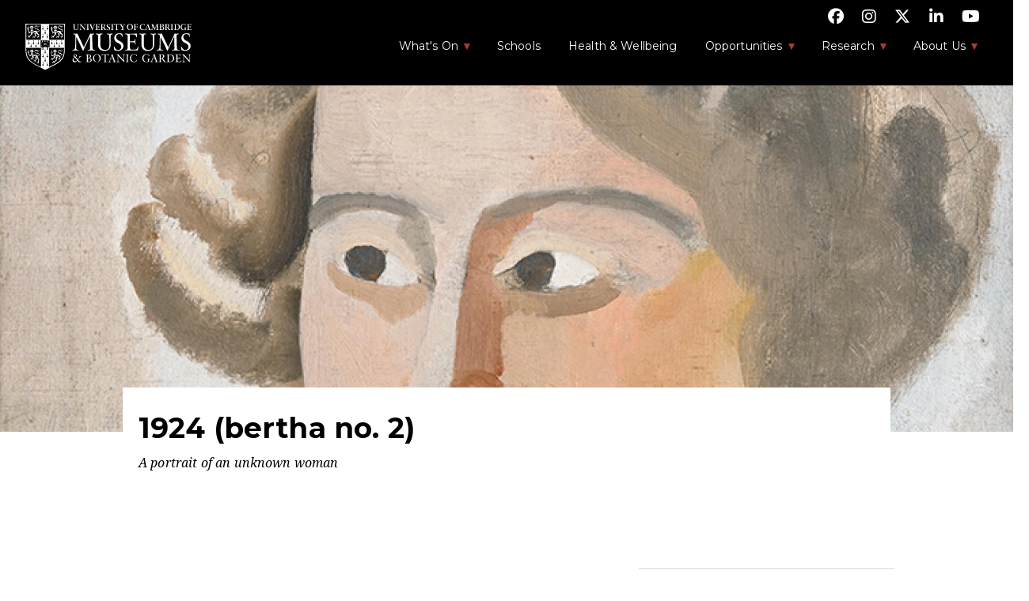

--- FILE ---
content_type: text/html; charset=UTF-8
request_url: https://www.museums.cam.ac.uk/magic/1924-bertha-no-2
body_size: 9984
content:

<!DOCTYPE html>
<html lang="en" dir="ltr">
  <head>
    <meta charset="utf-8">
    <meta http-equiv="X-UA-Compatible" content="IE=edge">
    <meta name="MobileOptimized" content="width">
    <meta name="viewport" content="width=device-width, initial-scale=1.0">
    <meta name="HandheldFriendly" content="true">
    <meta charset="utf-8" />
<style>#block-cheeseburgermenu, #block-cheeseburgermenutrigger {--cheese-aside-bg-color: rgba( 38, 38, 38, 1);--cheese-aside-text-color: rgba( 3, 3, 3, 1);--cheese-main-bg-color: rgba( 255, 255, 255, 1);--cheese-main-text-color: rgba( 0, 0, 0, 1);--cheese-trigger-color: rgba( 255, 255, 255, 1);--cheese-trigger-bg-color: rgba( 5, 5, 5, 1);--cheese-scrollbar-color: rgba( 185, 70, 76, 1);}</style>
<style>@media all and (min-width: 959px) {#block-cheeseburgermenutrigger{ display:none; }}</style>
<meta name="Generator" content="Drupal 10 (https://www.drupal.org)" />
<meta name="MobileOptimized" content="width" />
<meta name="HandheldFriendly" content="true" />
<meta name="viewport" content="width=device-width, initial-scale=1.0" />
<link rel="icon" href="/sites/default/files/UCMfaviconV2.ico" type="image/vnd.microsoft.icon" />
<link rel="canonical" href="https://www.museums.cam.ac.uk/magic/1924-bertha-no-2" />
<link rel="shortlink" href="https://www.museums.cam.ac.uk/node/1429" />
<script src="/sites/default/files/google_tag/google_tag_ucm/google_tag.script.js?t99ubx" defer></script>

      <title>1924 (bertha no. 2) | University of Cambridge Museums</title>
      <link rel="stylesheet" media="all" href="/sites/default/files/css/css_Kc1ng9ajGMWiGAnxtvbpu5AwbW2YfcxXRYPKPFQ5IYM.css?delta=0&amp;language=en&amp;theme=uocmtheme&amp;include=eJxtjkESwyAMAz9E8ZMyDlESp4AZDE37-6a50osOq9WM2AxtknwgNK0UzPwqsaGa47EqWnpxYQcMc68b6pSQOw3EX7YLWkFL7YWj54PfzjQIx0tYhKco-Wm0am58wjTBB01FM3L7J47Itx0JznpBXcV2kizX9GMNiWY2uK4h3RJtUWeOj9-rl-A0utMnXXrEF1ueZkU" />
<link rel="stylesheet" media="all" href="//cdnjs.cloudflare.com/ajax/libs/font-awesome/6.6.0/css/all.min.css" />
<link rel="stylesheet" media="all" href="/sites/default/files/css/css_U12Od1QEVuge-Zli8UGi3tkC8Buo99PBdooGe7A9fwc.css?delta=2&amp;language=en&amp;theme=uocmtheme&amp;include=eJxtjkESwyAMAz9E8ZMyDlESp4AZDE37-6a50osOq9WM2AxtknwgNK0UzPwqsaGa47EqWnpxYQcMc68b6pSQOw3EX7YLWkFL7YWj54PfzjQIx0tYhKco-Wm0am58wjTBB01FM3L7J47Itx0JznpBXcV2kizX9GMNiWY2uK4h3RJtUWeOj9-rl-A0utMnXXrEF1ueZkU" />
<link rel="stylesheet" media="all" href="/sites/default/files/css/css_eNzxQxTfqSqaMUYegNTvsyzjrosv85RFadmBcIxNLQg.css?delta=3&amp;language=en&amp;theme=uocmtheme&amp;include=eJxtjkESwyAMAz9E8ZMyDlESp4AZDE37-6a50osOq9WM2AxtknwgNK0UzPwqsaGa47EqWnpxYQcMc68b6pSQOw3EX7YLWkFL7YWj54PfzjQIx0tYhKco-Wm0am58wjTBB01FM3L7J47Itx0JznpBXcV2kizX9GMNiWY2uK4h3RJtUWeOj9-rl-A0utMnXXrEF1ueZkU" />
<link rel="stylesheet" media="all" href="/sites/default/files/css/css_eckA7xvP362-1E4a9INBCUh6lWCeGDOcTTMSntZUpCE.css?delta=4&amp;language=en&amp;theme=uocmtheme&amp;include=eJxtjkESwyAMAz9E8ZMyDlESp4AZDE37-6a50osOq9WM2AxtknwgNK0UzPwqsaGa47EqWnpxYQcMc68b6pSQOw3EX7YLWkFL7YWj54PfzjQIx0tYhKco-Wm0am58wjTBB01FM3L7J47Itx0JznpBXcV2kizX9GMNiWY2uK4h3RJtUWeOj9-rl-A0utMnXXrEF1ueZkU" />

      <script src="/sites/default/files/js/js_S3eaAfAc2EhE9zGg2xLqwd0QeyWeTZ14BNOSy1vy5X8.js?scope=header&amp;delta=0&amp;language=en&amp;theme=uocmtheme&amp;include=eJxtjEEOwyAMBD9Ew5MQoA0YAY5s0_e3yaGXcpudkTaqwgLNhmwsvulxChB6TOjBhEqBuFwBRVryHWFgLv9njqZO1wU5Sav_0c6Fym8ITcO0bX9IV9o-3vViJSOebnEeVjHgS-cU-6vpB3EyVD8"></script>
</head>
      <body class="magic1924-bertha-no-2 path-node node--type-digital-item">
                    <a href="#main-content" class="visually-hidden focusable">
            Skip to main content
          </a>
          <noscript><iframe src="https://www.googletagmanager.com/ns.html?id=GTM-5Q8NRWV" height="0" width="0" style="display:none;visibility:hidden"></iframe></noscript>
            <div class="dialog-off-canvas-main-canvas" data-off-canvas-main-canvas>
    <div class="wrapper">
      <section class="header">
      <div class="container is-fluid branding-section level is-mobile">
        <div class="level-left">
          <div class="level-item">
              <div class="region region-header">
    <div id="block-sitebranding" class="block block-system block-system-branding-block">
  
    
        <a href="/" rel="home">
      <img src="/themes/uocmtheme/logo.svg" alt="Home" />
    </a>
      
</div>

  </div>

                      </div>
        </div>
        <div class="level-right">
          <div class="level-item">
            <nav>
              <div class="region region-header-menu">
    <div id="block-uocmtheme-socialmedialinks" class="block-social-media-links block block-social-media-links-block">
  
    
      <div class="content">
      

<ul class="social-media-links--platforms platforms inline horizontal">
      <li>
      <a href="https://www.facebook.com/cambridgeuniversitymuseums"  target="_blank">
        <span class='fab fa-facebook fa-2x'></span>
      </a>

          </li>
      <li>
      <a href="https://www.instagram.com/camunivmuseums"  target="_blank">
        <span class='fab fa-instagram fa-2x'></span>
      </a>

          </li>
      <li>
      <a href="https://x.com/camunivmuseums"  target="_blank">
        <span class='fab fa-x-twitter fa-2x'></span>
      </a>

          </li>
      <li>
      <a href="https://www.linkedin.com/company/university-of-cambridge-museums"  target="_blank">
        <span class='fab fa-linkedin fa-2x'></span>
      </a>

          </li>
      <li>
      <a href="https://www.youtube.com/UniversityofCambridgeMuseums"  target="_blank">
        <span class='fab fa-youtube fa-2x'></span>
      </a>

          </li>
  </ul>

    </div>
  </div>
<div id="block-mainnavigation" class="block block-superfish block-superfishmain">
  
    
      <div class="content">
      
<ul id="superfish-main" class="menu sf-menu sf-main sf-horizontal sf-style-none" role="menu" aria-label="Menu">
  

            
  <li id="main-menu-link-content0e8bde49-0f52-405f-a462-80d94998b865" class="sf-depth-1 menuparent  menuparent" role="none">
              <a href="/whats-on" class="sf-depth-1 menuparent" role="menuitem" aria-haspopup="true" aria-expanded="false">What&#039;s On</a>
                  <ul role="menu">      

  
  <li id="main-menu-link-contentb179c33d-bfa2-4b37-ac58-e1143e74fbc0" class="sf-depth-2 sf-no-children" role="none">
              <a href="https://www.museums.cam.ac.uk/theme/twilight" class="sf-depth-2 sf-external" role="menuitem">Twilight at the Museums</a>
                      </li>


  
  <li id="main-menu-link-contentc95d32ec-bff3-47f4-94f7-58076a7a1d1e" class="sf-depth-2 sf-no-children" role="none">
              <a href="/activities" title="Activities to try at home" class="sf-depth-2" role="menuitem">Home Activities</a>
                      </li>


  
  <li id="main-menu-link-content4fd18803-ad08-4e0e-8fad-0c16f3c26f45" class="sf-depth-2 sf-no-children" role="none">
              <a href="/discover" title="Online stories from the collections" class="sf-depth-2" role="menuitem">Explore the Collections</a>
                      </li>


      </ul>              </li>


  
  <li id="main-menu-link-contentd890488f-f2f9-4639-98fa-8ce9bd783acd" class="sf-depth-1 sf-no-children  menuparent" role="none">
              <a href="/school-sessions" class="sf-depth-1" role="menuitem">Schools</a>
                      </li>


  
  <li id="main-menu-link-content2edcb206-ebf2-4d6f-87c9-55a57e2e187f" class="sf-depth-1 sf-no-children  menuparent" role="none">
              <a href="/theme/health-and-wellbeing" title="Health and Wellbeing" class="sf-depth-1" role="menuitem">Health &amp; Wellbeing</a>
                      </li>


            
  <li id="main-menu-link-content9c10d4cd-be78-4a25-bf30-4fcd710c3397" class="sf-depth-1 menuparent  menuparent" role="none">
              <a href="/Opportunities" class="sf-depth-1 menuparent" role="menuitem" aria-haspopup="true" aria-expanded="false">Opportunities</a>
                  <ul role="menu">      

  
  <li id="main-menu-link-contentc5e7c37d-2b8e-491a-913f-c28b8c7d6627" class="sf-depth-2 sf-no-children" role="none">
              <a href="https://ucm.volunteermakers.org" title="Volunteering opportunities" class="sf-depth-2 sf-external" role="menuitem">Volunteering</a>
                      </li>


      </ul>              </li>


            
  <li id="main-menu-link-contentee7ed950-77e8-414d-bb85-79d53804735a" class="sf-depth-1 menuparent  menuparent" role="none">
              <a href="/research" class="sf-depth-1 menuparent" role="menuitem" aria-haspopup="true" aria-expanded="false">Research</a>
                  <ul role="menu">      

  
  <li id="main-menu-link-content7aad40c1-5ad6-45b4-81ce-5e8008e8d158" class="sf-depth-2 sf-no-children" role="none">
              <a href="https://www.ccc.cam.ac.uk/" class="sf-depth-2 sf-external" role="menuitem">Collections-Connections-Communities</a>
                      </li>


      </ul>              </li>


            
  <li id="main-menu-link-content4c242d80-a429-44fa-8fc7-75506125cc52" class="sf-depth-1 menuparent  menuparent" role="none">
              <a href="/about-us" class="sf-depth-1 menuparent" role="menuitem" aria-haspopup="true" aria-expanded="false">About Us</a>
                  <ul role="menu">      

  
  <li id="main-menu-link-content493baa40-ea25-49f8-b4ca-709997de3d02" class="sf-depth-2 sf-no-children" role="none">
              <a href="/support-us" title="Support the University collections" class="sf-depth-2" role="menuitem">Support us</a>
                      </li>


  
  <li id="main-menu-link-content512ea620-2d22-4f26-932d-d483a9d0f19e" class="sf-depth-2 sf-no-children" role="none">
              <a href="/about-us/contact-us" title="How to get in touch" class="sf-depth-2" role="menuitem">Contact Us</a>
                      </li>


  
  <li id="main-menu-link-content1729a259-5502-450e-bb17-23aa92a97169" class="sf-depth-2 sf-no-children" role="none">
              <a href="/returns" title="Our approach to the return of museum objects" class="sf-depth-2" role="menuitem">Returns</a>
                      </li>


  
  <li id="main-menu-link-contentaff673b3-07ce-48f4-bec6-14e34ff23c46" class="sf-depth-2 sf-no-children" role="none">
              <a href="/collections-for-everyone" class="sf-depth-2" role="menuitem">Collections for Everyone</a>
                      </li>


  
  <li id="main-menu-link-content7761eece-a0fb-49b6-b6a8-d4829cb70ba0" class="sf-depth-2 sf-no-children" role="none">
              <a href="https://museums.cam.ac.uk/stories" class="sf-depth-2 sf-external" role="menuitem">Stories</a>
                      </li>


  
  <li id="main-menu-link-content0de9b369-f180-4897-968d-b3c55cbe00ca" class="sf-depth-2 sf-no-children" role="none">
              <a href="https://www.museums.cam.ac.uk/theme/sustainability" class="sf-depth-2 sf-external" role="menuitem">Sustainability</a>
                      </li>


  
  <li id="main-menu-link-contentf3cab38c-5fd0-4800-9c34-24771f3974eb" class="sf-depth-2 sf-no-children" role="none">
              <a href="https://www.museums.cam.ac.uk/story/putting-our-collections-in-action-2023-24/" title="The UCM&#039;s annual review" class="sf-depth-2 sf-external" role="menuitem">Annual Review</a>
                      </li>


      </ul>              </li>


</ul>

    </div>
  </div>
<div id="block-cheeseburgermenutrigger" class="block block-cheeseburger-menu block-cheeseburger-menu-trigger">
  
    
      <div class="content">
      <div class="block-cheeseburgermenu__trigger-element" data-cheeseburger-id="block-cheeseburgermenu">
    <span></span>
    <span></span>
    <span></span>
</div>

    </div>
  </div>

  </div>

          </nav>
          </div>
        </div>
      </div>
    </section>
  
  <div class="container is-fluid featured-top drop-shadow">
      <div class="region region-featured-top">
    <div id="block-nodeimagetitleblock" class="block block-uocm-custom block-node-image-title-block">
  
    
      <div class="content">
      <div class="page-top-block"><div class="image-holder"><img src="/sites/default/files/styles/1400x475/public/2020-07/700%20px%20Bertha%20No%202.jpg?h=85664f0e&amp;itok=4164AoWI" height="475" alt="" />
</div>
<div class="page-top-text-holder"><h1>1924 (bertha no. 2)</h1>
<p><p>A portrait of an unknown woman</p>
</p>
</div>
</div>

    </div>
  </div>

  </div>

  </div>

          <section class="primary-content container is-fluid">
      <main role="main" class="">
        <a id="main-content" tabindex="-1"></a>
                
                                    <div>
                      <div class="region region-content">
    <div data-drupal-messages-fallback class="hidden"></div>
<div id="block-uocmtheme-content" class="block block-system block-system-main-block">
  
    
      <div class="content">
      
<article data-history-node-id="1429" class="node node--type-digital-item node--promoted node--view-mode-full">

  
    

  <div class="node__content">
      
<div  class="event-information">
    
  <div class="field field--name-field-type field--type-entity-reference field--label-above">
    <div class="field__label">Type</div>
          <div class="field_items">
              <div class="field_item"><a href="/taxonomy/term/106" hreflang="en">Film</a></div>
              </div>
      </div>

  <div class="field field--name-field-trail field--type-entity-reference field--label-above">
    <div class="field__label">Trail</div>
          <div class="field_items">
              <div class="field_item"><a href="/taxonomy/term/126" hreflang="en">Museum Remix Unheard</a></div>
              </div>
      </div>

  </div>
            <div class="field field--name-body field--type-text-with-summary field--label-hidden field_item"><h2>Who was Bertha? And how did she know Ben?</h2>

<p>Ben Nicholson's painting&nbsp;<em>1924 (bertha no. 2)</em> is displayed prominently at Kettle's Yard. It depicts the head and shoulders of a young woman, Bertha. She is&nbsp;painted larger than life-size with an emphasis on strong sculptural forms and planes that give her sense of solidity and monumentality.</p>

<p>While we know a lot about Ben Nicholson, we know nothing about Bertha. Who was she? How can we tell her story? And what happened to Bertha No. 1?</p>

<p>Eliza Spindel, Curatorial Assistant at Kettle's Yard, tells us more.</p>

<p><iframe allowfullscreen frameborder="0" height="360" src="https://www.youtube.com/embed/b2nIu9et9aM" width="640"></iframe></p>

<h3>More information</h3>

<h4><em>1924 (bertha no. 2)</em> by Ben Nicholson</h4>

<p><img alt="portrait of woman painted in creamy tan and beige tones" data-entity-type="file" data-entity-uuid="64dcaf48-acb9-4442-9b1f-4cc173338f36" src="/sites/default/files/inline-images/700%20px%20Bertha%20No%202.jpg" width="700" height="770" loading="lazy"></p>

<h4>The painting displayed in Kettle's Yard</h4>

<h4><img alt="a view of part of the house at Kettle's Yard showing Nicholson's painting displayed amongst some of his other works" data-entity-type="file" data-entity-uuid="27e26318-144a-4402-bf30-3cbf6313e742" src="/sites/default/files/inline-images/700%20px%20painting%20in%20kettle%27s%20yard.png" width="700" height="467" loading="lazy"></h4>

<h4>Gallery label text</h4>

<p><span><span><span><span><span><span>The title of the painting, inscribed by Nicholson on the back, suggests that it is a portrait rather than a generalised head. The sitter, however, has not been identified. Nicholson’s handling of the paint is here simple and swift. An off-white ground, still visible in places, forms the base for the urgent preliminary drawing. In both scale and execution, the artist seems to be making deliberate references to Renaissance frescoes. The head is larger than life and the bare shoulders would establish a massive body if projected beyond the canvas. Even the isolation of this detail recalls the way in which fragments of fresco were removed and framed. This is consistent with the growing appreciation amongst London art circles for the so-called Italian ‘primitives’. In this work their simple style and palette came to be combined with a solidity and faceting of the figure derived from Cubism.</span></span></span></span></span></span></p>

<p><span><span><span><span><span><span>Painting [BN 1]</span></span></span></span></span></span></p>

<p><span><span><span><span><span><span>Displayed</span></span></span></span></span></span></p>

<p><span><span><span><span><span><span>Oil and graphite on canvas</span></span></span></span></span></span></p>

<p><span><span><span><span><span><span>610 x 560 mm</span></span></span></span></span></span></p>
</div>
      
  </div>

</article>

    </div>
  </div>

  </div>

                  </div>
          </main>
        </section>
  
      <div class="region region-content-bottom container is-fluid">
    <div id="block-entityviewcontent-2" class="block-views-blockwhat-s-on-block-1 block block-ctools block-entity-viewnode">
  
      <h2 class="uocmtheme-block-title"><span>You may also be interested in</span></h2>
    
      <div class="content">
      
<div class="ucm-list">
  <div class="view-content">
    <div class="views-infinite-scroll-content-wrapper">
      
    </div>
  </div>
  <div class="more-link"><a href="/whats-on">See all of What's On</a></div>
</div>

    </div>
  </div>

  </div>


  <section class="contact bg-plum">
      <div class="container-fluid">
        
          <div class="region region-bottom">
    <div class="views-element-container block block-views block-views-blockblog-list1-block-1" id="block-views-block-blog-list1-block-1">
  
      <h2 class="ucm-block-title">Collections in action</h2>
    
      <div class="content">
      <div><div class="js-view-dom-id-019be422c8c8373d6a9b5b31bac240dba8ec5b9b0c2ed1da556f5f40614708ee">
  
  
  

  
  
  

      <div class="views-row"><div class="views-field views-field-title"><span class="field-content"><a href="https://www.museums.cam.ac.uk/blog/2025/12/17/welcome-on-wheels-the-fitz-family-trolley/" target="_blank">Welcome on Wheels: The Fitz Family Trolley</a></span></div></div>
    <div class="views-row"><div class="views-field views-field-title"><span class="field-content"><a href="https://www.museums.cam.ac.uk/blog/2025/12/09/museum-work-experience-for-young-people-with-send/" target="_blank">Supporting young people with SEND to discover museum jobs</a></span></div></div>
    <div class="views-row"><div class="views-field views-field-title"><span class="field-content"><a href="https://www.museums.cam.ac.uk/blog/2025/11/06/exploring-ai-at-the-museum-of-zoology/" target="_blank">Exploring AI at the Museum of Zoology</a></span></div></div>
    <div class="views-row"><div class="views-field views-field-title"><span class="field-content"><a href="https://www.museums.cam.ac.uk/blog/2025/10/29/celebrating-equianos-cambridge-connections/" target="_blank">Celebrating Equiano’s Cambridge connections</a></span></div></div>
    <div class="views-row"><div class="views-field views-field-title"><span class="field-content"><a href="https://www.museums.cam.ac.uk/blog/2025/10/29/rediscovering-anna-maria-vassas-grave/" target="_blank">Rediscovering Anna Maria Vassa’s Grave</a></span></div></div>

    

  
  

      <footer>
      <a href="https://www.museums.cam.ac.uk/blog" class="contact--link -bold">More blog posts</a>
    </footer>
  
  
</div>
</div>

    </div>
  </div>
<div id="block-linkedimage" class="bottom-block-holder block block-uocm-custom block-uocm-image-block">
  
    
      <div class="content">
      <div class="contact--card">
    <a href="/museum-shops" class="image-block-link">
      <h4 class="contact--title">Museum Shops</h4>
    </a>
        <div class="contact--image">
      <img src="https://www.museums.cam.ac.uk/sites/default/files/styles/300x300/public/images/Entree_de_Port_1_0.jpg?itok=j3Y3PL5M" class="linked-image"/>
    </div>
        
    <a href="/museum-shops" class="contact--link -bold">Museum Shops</a>
  
</div>

    </div>
  </div>
<div id="block-linkedimage-2" class="bottom-block-holder block block-uocm-custom block-uocm-image-block">
  
    
      <div class="content">
      <div class="contact--card">
    <a href="https://ucm.volunteermakers.org/" class="image-block-link">
      <h4 class="contact--title">Volunteering</h4>
    </a>
        <div class="contact--image">
      <img src="https://www.museums.cam.ac.uk/sites/default/files/styles/300x300/public/images/cam-museums-summer-309_0.jpg?itok=SbwGuoe1" class="linked-image"/>
    </div>
        
    <a href="https://ucm.volunteermakers.org/" class="contact--link -bold">Volunteer with us</a>
  
</div>

    </div>
  </div>

  </div>

        
      </div>
    </section>
          <footer id="footer-outer-wrapper" class="l-footer-wrapper outer-wrapper clearfix" role="contentinfo">
        <div id="footer-layout" role="contentinfo" class=" inner-wrapper clearfix l-footer">
          <div class="footer-holder">
              <div class="region region-footer">
    <div id="block-mailchimpsignupform" class="block block-block-content block-block-contented5c22c9-a628-484a-8340-92bf1cf6426a">
  
    
      <div class="content">
      
            <div class="field field--name-body field--type-text-with-summary field--label-hidden field_item"><!-- Begin Mailchimp Signup Form -->
<link href="//cdn-images.mailchimp.com/embedcode/classic-10_7.css" rel="stylesheet" type="text/css">
<style type="text/css">#mc_embed_signup{background:#fff; clear:left; font:14px Helvetica,Arial,sans-serif;  width:600px;}
	/* Add your own Mailchimp form style overrides in your site stylesheet or in this style block.
	   We recommend moving this block and the preceding CSS link to the HEAD of your HTML file. */
</style>
<style type="text/css">#mc-embedded-subscribe-form input[type=checkbox]{display: inline; width: auto;margin-right: 10px;}
	#mergeRow-gdpr {margin-top: 20px;}
	#mergeRow-gdpr fieldset label {font-weight: normal;}
	#mc-embedded-subscribe-form .mc_fieldset{border:none;min-height: 0px;padding-bottom:0px;}
</style>
<div id="mc_embed_signup">
<form action="https://cam.us3.list-manage.com/subscribe/post?u=84bb9581c06833790a9bdc936&amp;id=c492250e1e" class="validate" id="mc-embedded-subscribe-form" method="post" name="mc-embedded-subscribe-form" novalidate target="_blank">
<div id="mc_embed_signup_scroll">
<h2>Monthly what's on emails</h2>

<div class="indicates-required"><span class="asterisk">*</span> indicates required</div>

<div class="mc-field-group"><label for="mce-EMAIL">Email Address <span class="asterisk">*</span> </label> <input class="required email" id="mce-EMAIL" name="EMAIL" type="email" value></div>

<div class="mergeRow gdpr-mergeRow content__gdprBlock mc-field-group" id="mergeRow-gdpr">
<div class="content__gdpr"><label class="hide">Marketing Permissions</label>

<p>Please select all the ways you would like to hear from us:</p>

<fieldset class="mc_fieldset gdprRequired mc-field-group" name="interestgroup_field"><label class="checkbox subfield" for="gdpr_68531"><input class="av-checkbox gdpr" id="gdpr_68531" name="gdpr[68531]" type="checkbox" value="Y"><span>Email</span> </label></fieldset>

<p>You can unsubscribe at any time by clicking the link in the footer of our emails.</p>
</div>

<div class="content__gdprLegal hide">
<p>We use Mailchimp as our marketing platform. By clicking below to subscribe, you acknowledge that your information will be transferred to Mailchimp for processing. <a href="https://mailchimp.com/legal/terms" target="_blank">Learn more about Mailchimp's privacy practices here.</a></p>
</div>
</div>

<div class="clear" id="mce-responses">
<div class="response" id="mce-error-response" style="display:none">&nbsp;</div>

<div class="response" id="mce-success-response" style="display:none">&nbsp;</div>
</div>
<!-- real people should not fill this in and expect good things - do not remove this or risk form bot signups-->

<div aria-hidden="true" style="position: absolute; left: -5000px;"><input name="b_1e96b28829506aab10c572f77_c9570e8052" tabindex="-1" type="text" value></div>

<div class="clear"><input class="button" id="mc-embedded-subscribe" name="subscribe" type="submit" value="Subscribe"></div>
</div>
</form>
</div>
<script type="text/javascript" src="//s3.amazonaws.com/downloads.mailchimp.com/js/mc-validate.js"></script><script type="text/javascript">(function($) {window.fnames = new Array(); window.ftypes = new Array();fnames[0]='EMAIL';ftypes[0]='email';fnames[1]='FNAME';ftypes[1]='text';fnames[2]='LNAME';ftypes[2]='text';}(jQuery));var $mcj = jQuery.noConflict(true);</script><!--End mc_embed_signup--></div>
      
    </div>
  </div>
<nav role="navigation" aria-labelledby="block-ourprogramme-menu" id="block-ourprogramme">
      
  <h2 id="block-ourprogramme-menu">Our programmes</h2>
  

        
              <ul class="menu">
                    <li class="menu-item">
        <a href="https://museums.cam.ac.uk/bridgingbinaries" title="Pilot LGBTQ+ Tours">Bridging Binaries</a>
              </li>
                <li class="menu-item">
        <a href="https://www.museums.cam.ac.uk/theme/summer" title="Summer events to enjoy at home">Summer at the Museums</a>
              </li>
                <li class="menu-item">
        <a href="/theme/twilight" title="Museums after-dark, every February half-term" data-drupal-link-system-path="node/3042">Twilight at the Museums</a>
              </li>
                <li class="menu-item">
        <a href="https://www.museums.cam.ac.uk/past-projects">Past Projects</a>
              </li>
        </ul>
  


  </nav>
<nav role="navigation" aria-labelledby="block-quicklinks-menu" id="block-quicklinks">
      
  <h2 id="block-quicklinks-menu">Further information</h2>
  

        
              <ul class="menu">
                    <li class="menu-item">
        <a href="https://staff.museums.cam.ac.uk" title="Staff Pages">Staff Pages</a>
              </li>
                <li class="menu-item">
        <a href="https://www.information-compliance.admin.cam.ac.uk/foi">Freedom of information</a>
              </li>
                <li class="menu-item">
        <a href="https://www.cam.ac.uk/about-this-site/terms-and-conditions?ucam-ref=global-footer">Terms and conditions</a>
              </li>
                <li class="menu-item">
        <a href="https://www.museums.cam.ac.uk/accessibility-statement" title="UCM accessibility statement">Website accessibility</a>
              </li>
                <li class="menu-item">
        <a href="https://www.cam.ac.uk/about-this-site/privacy-policy" title="Privacy Policy">Privacy Policy</a>
              </li>
        </ul>
  


  </nav>
<div style="display: none;" class="block-cheeseburgermenu-container block-cheeseburgermenu-container--without-navigation block block-cheeseburger-menu" id="block-cheeseburgermenu">
  
    
      <div class="content">
      
<div class="cheeseburger-menu__main-navigation-area">
			<div class="cheeseburger-menu__side-trigger" data-cheeseburger-close="true"><?xml version="1.0" encoding="utf-8"?>
<!-- Generator: Adobe Illustrator 19.1.0, SVG Export Plug-In . SVG Version: 6.00 Build 0)  -->
<svg version="1.1" xmlns="http://www.w3.org/2000/svg" xmlns:xlink="http://www.w3.org/1999/xlink" x="0px" y="0px" width="24px"
	 height="24px" viewBox="0 0 24 24" enable-background="new 0 0 24 24" xml:space="preserve">
<g id="Bounding_Boxes">
	<path fill="none" d="M0,0h24v24H0V0z"/>
</g>
<g id="Rounded">
	<path d="M18.3,5.71L18.3,5.71c-0.39-0.39-1.02-0.39-1.41,0L12,10.59L7.11,5.7c-0.39-0.39-1.02-0.39-1.41,0l0,0
		c-0.39,0.39-0.39,1.02,0,1.41L10.59,12L5.7,16.89c-0.39,0.39-0.39,1.02,0,1.41h0c0.39,0.39,1.02,0.39,1.41,0L12,13.41l4.89,4.89
		c0.39,0.39,1.02,0.39,1.41,0l0,0c0.39-0.39,0.39-1.02,0-1.41L13.41,12l4.89-4.89C18.68,6.73,18.68,6.09,18.3,5.71z"/>
</g>
</svg>
</div>
				<div  data-cheeseburger-id="menu-main" >
							<div  class="cheeseburger-menu__title">Explore Cambridge Museums</div>
						<ul
				class="cheeseburger-menu__mainmenu">
															<li  class="menu-link cheeseburger-menu__item main__item cheeseburger-menu__item--is-expanded cheeseburger-parent" data-cheeseburger-default-expand="">
					<a class="cheeseburger-menu__item-label" href="/whats-on">
				<span>What&#039;s On</span>
			</a>
		
					<span class="cheeseburger-menu__submenu-trigger" data-cheeseburger-parent-trigger><div class="cheeseburger-menu__submenu-trigger-icon dropdown"></div></span>
			<ul class="cheeseburger-menu__submenu">
											<li  class="menu-link cheeseburger-menu__item main__item cheeseburger-menu__item--is-expanded" data-cheeseburger-default-expand="">
					<a class="cheeseburger-menu__item-label" href="https://www.museums.cam.ac.uk/theme/twilight">
				<span>Twilight at the Museums</span>
			</a>
		
			</li>

											<li  class="menu-link cheeseburger-menu__item main__item cheeseburger-menu__item--is-expanded" data-cheeseburger-default-expand="">
					<a class="cheeseburger-menu__item-label" href="/activities">
				<span>Home Activities</span>
			</a>
		
			</li>

											<li  class="menu-link cheeseburger-menu__item main__item cheeseburger-menu__item--is-expanded" data-cheeseburger-default-expand="">
					<a class="cheeseburger-menu__item-label" href="/discover">
				<span>Explore the Collections</span>
			</a>
		
			</li>

							</ul>
			</li>

											<li  class="menu-link cheeseburger-menu__item main__item cheeseburger-menu__item--is-expanded" data-cheeseburger-default-expand="">
					<a class="cheeseburger-menu__item-label" href="/school-sessions">
				<span>Schools</span>
			</a>
		
			</li>

											<li  class="menu-link cheeseburger-menu__item main__item cheeseburger-menu__item--is-expanded" data-cheeseburger-default-expand="">
					<a class="cheeseburger-menu__item-label" href="/theme/health-and-wellbeing">
				<span>Health &amp; Wellbeing</span>
			</a>
		
			</li>

											<li  class="menu-link cheeseburger-menu__item main__item cheeseburger-menu__item--is-expanded cheeseburger-parent" data-cheeseburger-default-expand="">
					<a class="cheeseburger-menu__item-label" href="/Opportunities">
				<span>Opportunities</span>
			</a>
		
					<span class="cheeseburger-menu__submenu-trigger" data-cheeseburger-parent-trigger><div class="cheeseburger-menu__submenu-trigger-icon dropdown"></div></span>
			<ul class="cheeseburger-menu__submenu">
											<li  class="menu-link cheeseburger-menu__item main__item cheeseburger-menu__item--is-expanded" data-cheeseburger-default-expand="">
					<a class="cheeseburger-menu__item-label" href="https://ucm.volunteermakers.org">
				<span>Volunteering</span>
			</a>
		
			</li>

							</ul>
			</li>

											<li  class="menu-link cheeseburger-menu__item main__item cheeseburger-menu__item--is-expanded cheeseburger-parent" data-cheeseburger-default-expand="">
					<a class="cheeseburger-menu__item-label" href="/research">
				<span>Research</span>
			</a>
		
					<span class="cheeseburger-menu__submenu-trigger" data-cheeseburger-parent-trigger><div class="cheeseburger-menu__submenu-trigger-icon dropdown"></div></span>
			<ul class="cheeseburger-menu__submenu">
											<li  class="menu-link cheeseburger-menu__item main__item cheeseburger-menu__item--is-expanded" data-cheeseburger-default-expand="">
					<a class="cheeseburger-menu__item-label" href="https://www.ccc.cam.ac.uk/">
				<span>Collections-Connections-Communities</span>
			</a>
		
			</li>

							</ul>
			</li>

											<li  class="menu-link cheeseburger-menu__item main__item cheeseburger-menu__item--is-expanded cheeseburger-parent" data-cheeseburger-default-expand="">
					<a class="cheeseburger-menu__item-label" href="/about-us">
				<span>About Us</span>
			</a>
		
					<span class="cheeseburger-menu__submenu-trigger" data-cheeseburger-parent-trigger><div class="cheeseburger-menu__submenu-trigger-icon dropdown"></div></span>
			<ul class="cheeseburger-menu__submenu">
											<li  class="menu-link cheeseburger-menu__item main__item cheeseburger-menu__item--is-expanded" data-cheeseburger-default-expand="">
					<a class="cheeseburger-menu__item-label" href="/support-us">
				<span>Support us</span>
			</a>
		
			</li>

											<li  class="menu-link cheeseburger-menu__item main__item cheeseburger-menu__item--is-expanded" data-cheeseburger-default-expand="">
					<a class="cheeseburger-menu__item-label" href="/about-us/contact-us">
				<span>Contact Us</span>
			</a>
		
			</li>

											<li  class="menu-link cheeseburger-menu__item main__item cheeseburger-menu__item--is-expanded" data-cheeseburger-default-expand="">
					<a class="cheeseburger-menu__item-label" href="/returns">
				<span>Returns</span>
			</a>
		
			</li>

											<li  class="menu-link cheeseburger-menu__item main__item cheeseburger-menu__item--is-expanded" data-cheeseburger-default-expand="">
					<a class="cheeseburger-menu__item-label" href="/collections-for-everyone">
				<span>Collections for Everyone</span>
			</a>
		
			</li>

											<li  class="menu-link cheeseburger-menu__item main__item cheeseburger-menu__item--is-expanded" data-cheeseburger-default-expand="">
					<a class="cheeseburger-menu__item-label" href="https://museums.cam.ac.uk/stories">
				<span>Stories</span>
			</a>
		
			</li>

											<li  class="menu-link cheeseburger-menu__item main__item cheeseburger-menu__item--is-expanded" data-cheeseburger-default-expand="">
					<a class="cheeseburger-menu__item-label" href="https://www.museums.cam.ac.uk/theme/sustainability">
				<span>Sustainability</span>
			</a>
		
			</li>

											<li  class="menu-link cheeseburger-menu__item main__item cheeseburger-menu__item--is-expanded" data-cheeseburger-default-expand="">
					<a class="cheeseburger-menu__item-label" href="https://www.museums.cam.ac.uk/story/putting-our-collections-in-action-2023-24/">
				<span>Annual Review</span>
			</a>
		
			</li>

							</ul>
			</li>

							</ul>
		</div>
			<div  data-cheeseburger-id="menu-social-menu" >
						<ul
				class="cheeseburger-menu__mainmenu">
															<li  class="menu-link cheeseburger-menu__item social-menu__item">
					<a class="cheeseburger-menu__item-label" href="https://www.facebook.com/cambridgeuniversitymuseums/">
				<span>Facebook</span>
			</a>
		
			</li>

											<li  class="menu-link cheeseburger-menu__item social-menu__item">
					<a class="cheeseburger-menu__item-label" href="https://www.instagram.com/camunivmuseums">
				<span>Instagram</span>
			</a>
		
			</li>

											<li  class="menu-link cheeseburger-menu__item social-menu__item">
					<a class="cheeseburger-menu__item-label" href="https://www.twitter.com/camunivmuseums">
				<span>Twitter</span>
			</a>
		
			</li>

							</ul>
		</div>
	</div>


    </div>
  </div>

  </div>

              <div class="region region-copyright">
    <div id="block-sitebranding-2" class="block block-system block-system-branding-block">
  
    
        <a href="/" rel="home">
      <img src="/themes/uocmtheme/logo.svg" alt="Home" />
    </a>
      
</div>
<div id="block-acelogo" class="block block-block-content block-block-contentb5b1b40b-de48-4048-993a-521450b32655">
  
    
      <div class="content">
      
            <div class="field field--name-body field--type-text-with-summary field--label-hidden field_item"><p><a href="https://www.artscouncil.org.uk/"><img alt="ACE website logo" data-entity-type="file" data-entity-uuid="65f1ad38-6201-4c6e-8cb1-c4a8d14b4310" src="/sites/default/files/inline-images/u43.png" width="245" height="58" loading="lazy"></a></p>

<p>&nbsp;</p>
</div>
      
    </div>
  </div>

  </div>

          </div>
        </div><!-- /#footer -->
      </footer>
    </div>

  </div>

          
          <script type="application/json" data-drupal-selector="drupal-settings-json">{"path":{"baseUrl":"\/","pathPrefix":"","currentPath":"node\/1429","currentPathIsAdmin":false,"isFront":false,"currentLanguage":"en"},"pluralDelimiter":"\u0003","suppressDeprecationErrors":true,"ajaxPageState":{"libraries":"[base64]","theme":"uocmtheme","theme_token":null},"ajaxTrustedUrl":[],"field_group":{"html_element":{"mode":"default","context":"view","settings":{"classes":"event-information","id":"","element":"div","show_label":false,"label_element":"h3","label_element_classes":"","attributes":"","effect":"none","speed":"fast"}}},"superfish":{"superfish-main":{"id":"superfish-main","sf":{"animation":{"opacity":"show","height":"show"},"speed":"fast"},"plugins":{"supposition":true,"supersubs":true}}},"user":{"uid":0,"permissionsHash":"55ed2f65948146c260e0857efa79f6b7ab6767435ac901070fd67073c647e745"}}</script>
<script src="/sites/default/files/js/js_FLfJ-kew_hM8dmZUrtT_bXgegZUaRApFXYFFZutBoGg.js?scope=footer&amp;delta=0&amp;language=en&amp;theme=uocmtheme&amp;include=eJxtjEEOwyAMBD9Ew5MQoA0YAY5s0_e3yaGXcpudkTaqwgLNhmwsvulxChB6TOjBhEqBuFwBRVryHWFgLv9njqZO1wU5Sav_0c6Fym8ITcO0bX9IV9o-3vViJSOebnEeVjHgS-cU-6vpB3EyVD8"></script>


          </body>
        </html>
